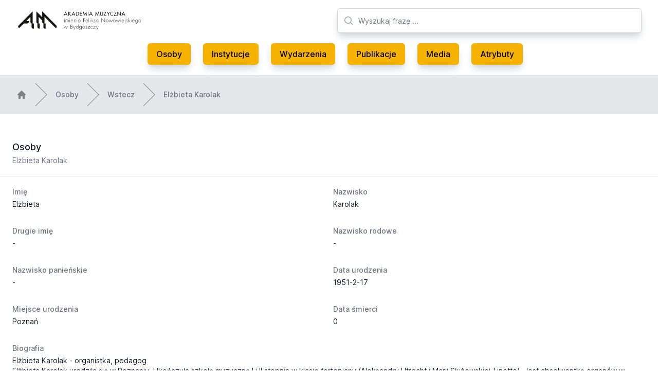

--- FILE ---
content_type: text/html; charset=utf-8
request_url: https://archiwummuzyczne.pl/osoby/elzbieta-karolak
body_size: 5429
content:
<!DOCTYPE html>
<html class="bg-white antialiased" lang="pl">
  <head>
  <meta charset="UTF-8">
<title>Archiwum Muzyczne Pomorza i Kujaw | Osoby | Elżbieta Karolak</title>
<meta name="description" content="Strona internetowa Archiwum Muzycznego Pomorza i Kujaw. Znajdziesz tu informacje o muzycznej i artystycznej działalności związanej z rejonem Kujaw i Pomorza.">
<meta name="keywords" content="archiwum muzyczne muzyka pomorze kujawy kujawsko-pomorskie folklor zespoły zespół folklorystyczny folklorystyka zbiory media zdjęcia audio video">
<link rel="canonical" href="https://archiwummuzyczne.pl/osoby/elzbieta-karolak">

  <meta name="robots" content="max-snippet:-1, max-image-preview:large, max-video-preview:0">

  <link rel="apple-touch-icon" type="image/png" href="/assets/apple-touch-icon-56ae5985b1a66cf70a24c75799f26143fac6c6078e7e594e3d77de978bd8d8e6.png" />
  <link rel="icon" type="image/x-icon" href="/assets/favicon-57d4ad40c9d9bab101167308c78199428125942afbee40d4fbbb02eabee82922.ico" />

  <meta name="viewport" content="width=device-width, initial-scale=1, shrink-to-fit=no">

  <meta name="csrf-param" content="authenticity_token" />
<meta name="csrf-token" content="glIxyGZ0L5nuu7AOFyUen3xEO_CSyluMteG2rtsxS2mNc0ymZ-EIfSI2beTdLlnO8L_by1MfLp-LG-vTV23U5g" />
  

  <link rel="stylesheet" href="/assets/tailwind-01f58a95ea98c65975c9afa4e7461a9994404d876d169f3a7b0d2fdc66cf8954.css" data-turbo-track="reload" />
<link rel="stylesheet" href="/assets/inter-font-8c3e82affb176f4bca9616b838d906343d1251adc8408efe02cf2b1e4fcf2bc4.css" data-turbo-track="reload" />
  <link rel="stylesheet" href="/assets/application-abc1b4c365ab08e6285bd6216d0e587c2274cebc6a7d406c10cdeea73a62bf4a.css" data-turbo-track="reload" />

  <script type="importmap" data-turbo-track="reload">{
  "imports": {
    "application": "/assets/application-37f365cbecf1fa2810a8303f4b6571676fa1f9c56c248528bc14ddb857531b95.js",
    "@hotwired/turbo-rails": "/assets/turbo.min-3e48f1801baf343469811ff2c47889596fb8b7eb6d8fa63c4d81d0b94dc8c16d.js",
    "@hotwired/stimulus": "https://ga.jspm.io/npm:@hotwired/stimulus@3.2.1/dist/stimulus.js",
    "@hotwired/stimulus-loading": "/assets/stimulus-loading-3576ce92b149ad5d6959438c6f291e2426c86df3b874c525b30faad51b0d96b3.js",
    "stimulus-lightbox": "https://ga.jspm.io/npm:stimulus-lightbox@3.2.0/dist/stimulus-lightbox.mjs",
    "lightgallery": "https://ga.jspm.io/npm:lightgallery@2.7.1/lightgallery.es5.js",
    "controllers/application": "/assets/controllers/application-eb74b998fcabf316280e19b1c1ea25105bd777bc3408a4bead23055f408ffdd7.js",
    "controllers/hello_controller": "/assets/controllers/hello_controller-549135e8e7c683a538c3d6d517339ba470fcfb79d62f738a0a089ba41851a554.js",
    "controllers": "/assets/controllers/index-2db729dddcc5b979110e98de4b6720f83f91a123172e87281d5a58410fc43806.js",
    "controllers/tables_controller": "/assets/controllers/tables_controller-d5d4038b91f2caa77d78c5f65f62d0e874cce516abc06425cfdc6d79c75e9c3c.js"
  }
}</script>
<link rel="modulepreload" href="/assets/application-37f365cbecf1fa2810a8303f4b6571676fa1f9c56c248528bc14ddb857531b95.js">
<link rel="modulepreload" href="/assets/turbo.min-3e48f1801baf343469811ff2c47889596fb8b7eb6d8fa63c4d81d0b94dc8c16d.js">
<link rel="modulepreload" href="https://ga.jspm.io/npm:@hotwired/stimulus@3.2.1/dist/stimulus.js">
<link rel="modulepreload" href="/assets/stimulus-loading-3576ce92b149ad5d6959438c6f291e2426c86df3b874c525b30faad51b0d96b3.js">
<link rel="modulepreload" href="https://ga.jspm.io/npm:stimulus-lightbox@3.2.0/dist/stimulus-lightbox.mjs">
<link rel="modulepreload" href="https://ga.jspm.io/npm:lightgallery@2.7.1/lightgallery.es5.js">
<link rel="modulepreload" href="/assets/controllers/application-eb74b998fcabf316280e19b1c1ea25105bd777bc3408a4bead23055f408ffdd7.js">
<link rel="modulepreload" href="/assets/controllers/hello_controller-549135e8e7c683a538c3d6d517339ba470fcfb79d62f738a0a089ba41851a554.js">
<link rel="modulepreload" href="/assets/controllers/index-2db729dddcc5b979110e98de4b6720f83f91a123172e87281d5a58410fc43806.js">
<link rel="modulepreload" href="/assets/controllers/tables_controller-d5d4038b91f2caa77d78c5f65f62d0e874cce516abc06425cfdc6d79c75e9c3c.js">
<script type="module">import "application"</script>
</head>


  <body class="bg-white">
    <header class="bg-white">
  <div class="mx-auto max-w-7xl px-8 pt-4 lg:pt-0">
    <div class="relative justify-between lg:flex lg:gap-8 lg:grid lg:grid-cols-12">
      <div class="flex lg:static lg:col-span-6">
        <div class="flex flex-shrink-0 items-center">
          <a href="https://archiwummuzyczne.pl/">
            <img class="block h-10 w-auto" alt="Archwium Muzyczne" src="/assets/am-ea0c4d8f6cb610e872f03c106fe860ea245827a710ef10bf70ef1cb684ce329c.webp" />
</a>        </div>
      </div>
      <div class="min-w-0 flex-1 md:px-8 lg:px-0 lg:col-span-6">
        <div class="flex items-center px-6 py-4 md:mx-auto md:max-w-3xl lg:mx-0 lg:max-w-none xl:px-0">
          <div class="w-full">
            <div class="relative">
              <div class="pointer-events-none absolute inset-y-0 left-0 flex items-center pl-3">
                <!-- Heroicon name: mini/magnifying-glass -->
                <svg class="h-5 w-5 text-gray-400" xmlns="http://www.w3.org/2000/svg" viewBox="0 0 20 20" fill="currentColor" aria-hidden="true">
                  <path fill-rule="evenodd" d="M9 3.5a5.5 5.5 0 100 11 5.5 5.5 0 000-11zM2 9a7 7 0 1112.452 4.391l3.328 3.329a.75.75 0 11-1.06 1.06l-3.329-3.328A7 7 0 012 9z" clip-rule="evenodd"/>
                </svg>
              </div>
              <form action="/search" accept-charset="UTF-8" method="get">
                <input type="text" name="search" id="search" placeholder="Wyszukaj frazę ..." class="block w-full h-12 rounded-md border border-gray-300 bg-white py-2 pl-10 pr-3 text-base shadow-lg shadow-gray-300 placeholder-gray-500 focus:border-orange-300 focus:text-gray-900 focus:placeholder-gray-400 focus:outline-none focus:ring-1 focus:ring-orange-300 sm:text-sm" />
                <input type="submit" value="" style="display: none;" data-disable-with="" />
</form>            </div>
          </div>
        </div>
      </div>
    </div>
  </div>
  <nav class="hidden lg:block mx-auto max-w-7xl pb-4 px-8" aria-label="Global">
    <div class="flex items-center justify-center py-1">
      <a class="menu-btn" href="https://archiwummuzyczne.pl/osoby">Osoby</a>
      <a class="menu-btn" href="https://archiwummuzyczne.pl/instytucje">Instytucje</a>
      <a class="menu-btn" href="https://archiwummuzyczne.pl/wydarzenia">Wydarzenia</a>
      <a class="menu-btn" href="https://archiwummuzyczne.pl/publikacje">Publikacje</a>
      <a class="menu-btn" href="https://archiwummuzyczne.pl/media">Media</a>
      <a class="menu-btn" href="https://archiwummuzyczne.pl/atrybuty">Atrybuty</a>
    </div>
  </nav>

  <nav class="lg:hidden" aria-label="Global">
    <div class="mx-auto max-w-3xl space-y-1 px-2 py-3">
      <a class="block menu-btn" href="https://archiwummuzyczne.pl/">Strona glówna</a>
      <a class="block menu-btn" href="https://archiwummuzyczne.pl/osoby">Osoby</a>
      <a class="block menu-btn" href="https://archiwummuzyczne.pl/instytucje">Instytucje</a>
      <a class="block menu-btn" href="https://archiwummuzyczne.pl/wydarzenia">Wydarzenia</a>
      <a class="block menu-btn" href="https://archiwummuzyczne.pl/publikacje">Publikacje</a>
      <a class="block menu-btn" href="https://archiwummuzyczne.pl/media">Media</a>
      <a class="block menu-btn" href="https://archiwummuzyczne.pl/atrybuty">Atrybuty</a>
    </div>
  </nav>
</header>

    
    <main class="bg-white">
      
<div class="hidden lg:block w-full bg-gray-200">
  <nav class="mx-auto max-w-7xl py-4 flex" aria-label="Breadcrumb">
    <ol role="list" class="mx-auto flex w-full max-w-screen-xl space-x-4 px-4 sm:px-6 lg:px-8">
      <li class="flex">
        <div class="flex items-center">
          <a href="/" class="text-gray-400 hover:text-gray-500">
            <!-- Heroicon name: mini/home -->
            <svg class="h-5 w-5 flex-shrink-0" xmlns="http://www.w3.org/2000/svg" viewBox="0 0 20 20" fill="gray" aria-hidden="true">
              <path fill-rule="evenodd" d="M9.293 2.293a1 1 0 011.414 0l7 7A1 1 0 0117 11h-1v6a1 1 0 01-1 1h-2a1 1 0 01-1-1v-3a1 1 0 00-1-1H9a1 1 0 00-1 1v3a1 1 0 01-1 1H5a1 1 0 01-1-1v-6H3a1 1 0 01-.707-1.707l7-7z" clip-rule="evenodd"/>
            </svg>
          </a>
        </div>
      </li>

        <li class="flex">
          <div class="flex items-center">
            <svg class="h-full w-6 flex-shrink-0 text-gray-200" viewBox="0 0 24 44" preserveAspectRatio="none" fill="gray" xmlns="http://www.w3.org/2000/svg" aria-hidden="true">
              <path d="M.293 0l22 22-22 22h1.414l22-22-22-22H.293z"/>
            </svg>
            <a class="ml-4 text-sm font-medium text-gray-500 hover:text-gray-700" href="/osoby">Osoby</a>
          </div>
        </li>

        <li class="flex">
          <div class="flex items-center">
            <svg class="h-full w-6 flex-shrink-0 text-gray-200" viewBox="0 0 24 44" preserveAspectRatio="none" fill="gray" xmlns="http://www.w3.org/2000/svg" aria-hidden="true">
              <path d="M.293 0l22 22-22 22h1.414l22-22-22-22H.293z"/>
            </svg>
            <a class="ml-4 text-sm font-medium text-gray-500 hover:text-gray-700" href="javascript:history.back()">Wstecz</a>
          </div>
        </li>

        <li class="flex">
          <div class="flex items-center">
            <svg class="h-full w-6 flex-shrink-0 text-gray-200" viewBox="0 0 24 44" preserveAspectRatio="none" fill="gray" xmlns="http://www.w3.org/2000/svg" aria-hidden="true">
              <path d="M.293 0l22 22-22 22h1.414l22-22-22-22H.293z"/>
            </svg>
            <a class="ml-4 text-sm font-medium text-gray-500 hover:text-gray-700" aria-current="page" href="/osoby.elzbieta-karolak">Elżbieta Karolak</a>
          </div>
        </li>
    </ol>
  </nav>
</div>


<div class="mx-auto max-w-7xl  py-4 sm:py-6 lg:py-8">
  <div class="overflow-hidden bg-white shadow sm:rounded-lg">
    <div class="px-4 py-5 sm:px-6">
      <h3 class="text-lg font-medium leading-6 text-gray-900">Osoby</h3>
      <p class="mt-1 max-w-2xl text-sm text-gray-500">Elżbieta Karolak</p>
    </div>
    <div class="border-t border-gray-200 px-4 py-5 sm:px-6">
      <dl class="grid grid-cols-1 gap-x-4 gap-y-8 sm:grid-cols-2">
        <div class="sm:col-span-1">
          <dt class="text-sm font-medium text-gray-500">Imię</dt>
          <dd class="mt-1 text-sm text-gray-900">Elżbieta</dd>
        </div>
        <div class="sm:col-span-1">
          <dt class="text-sm font-medium text-gray-500">Nazwisko</dt>
          <dd class="mt-1 text-sm text-gray-900">Karolak</dd>
        </div>
        <div class="sm:col-span-1">
          <dt class="text-sm font-medium text-gray-500">Drugie imię</dt>
          <dd class="mt-1 text-sm text-gray-900">-</dd>
        </div>
        <div class="sm:col-span-1">
          <dt class="text-sm font-medium text-gray-500">Nazwisko rodowe</dt>
          <dd class="mt-1 text-sm text-gray-900">-</dd>
        </div>
        <div class="sm:col-span-1">
          <dt class="text-sm font-medium text-gray-500">Nazwisko panieńskie</dt>
          <dd class="mt-1 text-sm text-gray-900">-</dd>
        </div>
        <div class="sm:col-span-1">
          <dt class="text-sm font-medium text-gray-500">Data urodzenia</dt>
          <dd class="mt-1 text-sm text-gray-900">1951-2-17</dd>
        </div>
        <div class="sm:col-span-1">
          <dt class="text-sm font-medium text-gray-500">Miejsce urodzenia</dt>
          <dd class="mt-1 text-sm text-gray-900">Poznań</dd>
        </div>
          <div class="sm:col-span-1">
            <dt class="text-sm font-medium text-gray-500">Data śmierci</dt>
            <dd class="mt-1 text-sm text-gray-900">0</dd>
          </div>
        <div class="sm:col-span-2">
          <dt class="text-sm font-medium text-gray-500">Biografia</dt>
          <dd class="mt-1 text-sm text-gray-900"><p>Elżbieta Karolak - organistka, pedagog</p>
<p> Elżbieta Karolak urodziła się w Poznaniu. Ukończyła szkołę muzyczną I i II stopnia w klasie fortepianu (Aleksandry Utrecht i Marii Służewskiej-Linette). Jest absolwentką organów w klasie Romualda Sroczyńskiego w Akademii Muzycznej w Poznaniu. Od 1982 roku jest pracownikiem tej Uczelni, prowadzi też klasę organów w PSM II st. im. F. Chopina w Poznaniu. W 1991 roku ukończyła przewód kwalifikacyjny I stopnia w zakresie gry na organach w Akademii Muzycznej w Krakowie. Pracuje jako profesor AM w Poznaniu, ponadto prowadzi klasę organów w Zespole Szkół Muzycznych w Poznaniu. Jest także pedagogiem Państwowego Liceum Muzycznego im. M. Karłowicza w Poznaniu. Ukończyła kursy mistrzowskie w Pradze u Milana Slechty (1979) i w St. Donat u Marie-Clair Alain (1989). Koncertowała m. in. na Bydgoskim Festiwalu Muzycznym (1983, 1986), Poznańskiej Wiośnie Muzycznej (1986), Słupskich Dniach Muzyki Organowej i Kameralnej (1988), Dominikańskich Koncertach Organowych w Gdańsku (1989, 1990), na Festiwalu Organowym w Rydze (1989), w Moguncji (1988), w Kamieniu Pomorskim (1993), w Frederiksborg (1988, 1992).  Współpracuje z Orkiestrą Państwowej Filharmonii w Poznaniu, orkiestrami kameralnymi Amadeus i Sinfonia Varsovia, z Poznańskim Chórem Katedralnym (wspólne koncerty w Europie i USA, nagrania radiowe, płytowe i telewizyjne) oraz Krajowym Biurem Koncertowym w Warszawie. Prowadziła seminarium z zakresu interpretacji muzyki organowej na Wydziale Muzyki Kościelnej Uniwersytetu w Moguncji. Działalność koncertowa Elżbiety Karolak obejmuje występy z recitalami solowymi i koncertami kameralnymi z wokalistami i instrumentalistami (skrzypce, obój, flet, trąbka, wiolonczela). Występuje na festiwalach krajowych (Oliwa, Koszalin, Słupsk, Kamień Pomorski, Poznań, Bydgoszcz) i zagranicznych (Łotwa, Niemcy, Dania, Szwecja, Rosja, Hiszpania, Francja, Belgia, Holandia). </p>

<p>Zobacz:</p>
<p><a href="http://pl.wikipedia.org/wiki/El%C5%BCbieta_Karolak">http://pl.wikipedia.org/wiki/El%C5%BCbieta_Karolak</a></p></dd>
        </div>
        <div class="sm:col-span-2">
          <dt class="text-sm font-medium text-gray-500">Atrybuty</dt>
          <dd class="mt-1 text-sm text-gray-900">
            Osoby:Instrumentalista:Organy
          </dd>
        </div>
          <div class="sm:col-span-2">
  <dt class="text-sm font-medium text-gray-500">Powiązane media</dt>
  <dd class="mt-1 text-sm text-gray-900">
    <ul role="list" class="divide-y divide-gray-200 rounded-md border border-gray-200 cursor-pointer" data-controller="tables">
          <li class="hidden lg:flex items-center justify-between py-3 pl-3 pr-4 text-sm hover:bg-gray-50" data-tables-path-param="/media/n-rota-sonata-na-organy-allegro-giusto" data-action="click->tables#click">
            <div class="flex w-0 flex-1 items-center">
              <!-- Heroicon name: mini/paper-clip -->
              <svg class="h-5 w-5 flex-shrink-0 text-gray-400" xmlns="http://www.w3.org/2000/svg" viewBox="0 0 20 20" fill="currentColor" aria-hidden="true">
                <path fill-rule="evenodd" d="M15.621 4.379a3 3 0 00-4.242 0l-7 7a3 3 0 004.241 4.243h.001l.497-.5a.75.75 0 011.064 1.057l-.498.501-.002.002a4.5 4.5 0 01-6.364-6.364l7-7a4.5 4.5 0 016.368 6.36l-3.455 3.553A2.625 2.625 0 119.52 9.52l3.45-3.451a.75.75 0 111.061 1.06l-3.45 3.451a1.125 1.125 0 001.587 1.595l3.454-3.553a3 3 0 000-4.242z" clip-rule="evenodd"/>
              </svg>
              <span class="ml-2 w-0 flex-1 truncate">N. Rota – Sonata na organy (Allegro giusto)</span>
            </div>
            <div class="flex w-0 flex-1 items-center">
              <span class="ml-2 w-0 flex-1 truncate">udział w koncercie - organy</span>
            </div>
            <div class="ml-4 flex-shrink-0">
              <a class="font-medium text-primary-color hover:text-gray-600" href="/media/n-rota-sonata-na-organy-allegro-giusto">Szczegóły</a>
            </div>
          </li>
          <li class="lg:hidden mx-auto max-w-3xl space-y-1 py-3 pl-3 pr-4 text-sm hover:bg-gray-50" data-tables-path-param="/media/n-rota-sonata-na-organy-allegro-giusto" data-action="click->tables#click">
            <span class="block truncate">N. Rota – Sonata na organy (Allegro giusto)</span>
            <span class="block truncate">udział w koncercie - organy</span>
            <a class="font-medium block text-primary-color hover:text-gray-600" href="/media/n-rota-sonata-na-organy-allegro-giusto">Szczegóły</a>
          </li>
    </ul>
  </dd>
</div>

          <div class="sm:col-span-2">
  <dt class="text-sm font-medium text-gray-500">Powiązane wydarzenia</dt>
  <dd class="mt-1 text-sm text-gray-900">
    <ul role="list" class="divide-y divide-gray-200 rounded-md border border-gray-200 cursor-pointer" data-controller="tables">
          <li class="hidden lg:flex items-center justify-between py-3 pl-3 pr-4 text-sm hover:bg-gray-50" data-tables-path-param="/wydarzenia/koncert-organowy-49-jubileusz-25-lecia-uczelni" data-action="click->tables#click">
            <div class="flex w-0 flex-1 items-center">
              <!-- Heroicon name: mini/paper-clip -->
              <svg class="h-5 w-5 flex-shrink-0 text-gray-400" xmlns="http://www.w3.org/2000/svg" viewBox="0 0 20 20" fill="currentColor" aria-hidden="true">
                <path fill-rule="evenodd" d="M15.621 4.379a3 3 0 00-4.242 0l-7 7a3 3 0 004.241 4.243h.001l.497-.5a.75.75 0 011.064 1.057l-.498.501-.002.002a4.5 4.5 0 01-6.364-6.364l7-7a4.5 4.5 0 016.368 6.36l-3.455 3.553A2.625 2.625 0 119.52 9.52l3.45-3.451a.75.75 0 111.061 1.06l-3.45 3.451a1.125 1.125 0 001.587 1.595l3.454-3.553a3 3 0 000-4.242z" clip-rule="evenodd"/>
              </svg>
              <span class="ml-2 w-0 flex-1 truncate">KONCERT ORGANOWY 49 - Jubileusz 25-lecia Uczelni</span>
            </div>
            <div class="flex w-0 flex-1 items-center">
              <span class="ml-2 w-0 flex-1 truncate">udział w koncercie</span>
            </div>
            <div class="ml-4 flex-shrink-0">
              <a class="font-medium text-primary-color hover:text-gray-600" href="/wydarzenia/koncert-organowy-49-jubileusz-25-lecia-uczelni">Szczegóły</a>
            </div>
          </li>
          <li class="lg:hidden mx-auto max-w-3xl space-y-1 py-3 pl-3 pr-4 text-sm hover:bg-gray-50" data-tables-path-param="/wydarzenia/koncert-organowy-49-jubileusz-25-lecia-uczelni" data-action="click->tables#click">
            <span class="block truncate">KONCERT ORGANOWY 49 - Jubileusz 25-lecia Uczelni</span>
            <span class="block truncate">udział w koncercie</span>
            <a class="font-medium block text-primary-color hover:text-gray-600" href="/wydarzenia/koncert-organowy-49-jubileusz-25-lecia-uczelni">Szczegóły</a>
          </li>
          <li class="hidden lg:flex items-center justify-between py-3 pl-3 pr-4 text-sm hover:bg-gray-50" data-tables-path-param="/wydarzenia/koncert-organowy-10" data-action="click->tables#click">
            <div class="flex w-0 flex-1 items-center">
              <!-- Heroicon name: mini/paper-clip -->
              <svg class="h-5 w-5 flex-shrink-0 text-gray-400" xmlns="http://www.w3.org/2000/svg" viewBox="0 0 20 20" fill="currentColor" aria-hidden="true">
                <path fill-rule="evenodd" d="M15.621 4.379a3 3 0 00-4.242 0l-7 7a3 3 0 004.241 4.243h.001l.497-.5a.75.75 0 011.064 1.057l-.498.501-.002.002a4.5 4.5 0 01-6.364-6.364l7-7a4.5 4.5 0 016.368 6.36l-3.455 3.553A2.625 2.625 0 119.52 9.52l3.45-3.451a.75.75 0 111.061 1.06l-3.45 3.451a1.125 1.125 0 001.587 1.595l3.454-3.553a3 3 0 000-4.242z" clip-rule="evenodd"/>
              </svg>
              <span class="ml-2 w-0 flex-1 truncate">KONCERT ORGANOWY  10</span>
            </div>
            <div class="flex w-0 flex-1 items-center">
              <span class="ml-2 w-0 flex-1 truncate">organy</span>
            </div>
            <div class="ml-4 flex-shrink-0">
              <a class="font-medium text-primary-color hover:text-gray-600" href="/wydarzenia/koncert-organowy-10">Szczegóły</a>
            </div>
          </li>
          <li class="lg:hidden mx-auto max-w-3xl space-y-1 py-3 pl-3 pr-4 text-sm hover:bg-gray-50" data-tables-path-param="/wydarzenia/koncert-organowy-10" data-action="click->tables#click">
            <span class="block truncate">KONCERT ORGANOWY  10</span>
            <span class="block truncate">organy</span>
            <a class="font-medium block text-primary-color hover:text-gray-600" href="/wydarzenia/koncert-organowy-10">Szczegóły</a>
          </li>
          <li class="hidden lg:flex items-center justify-between py-3 pl-3 pr-4 text-sm hover:bg-gray-50" data-tables-path-param="/wydarzenia/koncert-organowy-101" data-action="click->tables#click">
            <div class="flex w-0 flex-1 items-center">
              <!-- Heroicon name: mini/paper-clip -->
              <svg class="h-5 w-5 flex-shrink-0 text-gray-400" xmlns="http://www.w3.org/2000/svg" viewBox="0 0 20 20" fill="currentColor" aria-hidden="true">
                <path fill-rule="evenodd" d="M15.621 4.379a3 3 0 00-4.242 0l-7 7a3 3 0 004.241 4.243h.001l.497-.5a.75.75 0 011.064 1.057l-.498.501-.002.002a4.5 4.5 0 01-6.364-6.364l7-7a4.5 4.5 0 016.368 6.36l-3.455 3.553A2.625 2.625 0 119.52 9.52l3.45-3.451a.75.75 0 111.061 1.06l-3.45 3.451a1.125 1.125 0 001.587 1.595l3.454-3.553a3 3 0 000-4.242z" clip-rule="evenodd"/>
              </svg>
              <span class="ml-2 w-0 flex-1 truncate">KONCERT ORGANOWY 101</span>
            </div>
            <div class="flex w-0 flex-1 items-center">
              <span class="ml-2 w-0 flex-1 truncate">udział w koncercie - organy</span>
            </div>
            <div class="ml-4 flex-shrink-0">
              <a class="font-medium text-primary-color hover:text-gray-600" href="/wydarzenia/koncert-organowy-101">Szczegóły</a>
            </div>
          </li>
          <li class="lg:hidden mx-auto max-w-3xl space-y-1 py-3 pl-3 pr-4 text-sm hover:bg-gray-50" data-tables-path-param="/wydarzenia/koncert-organowy-101" data-action="click->tables#click">
            <span class="block truncate">KONCERT ORGANOWY 101</span>
            <span class="block truncate">udział w koncercie - organy</span>
            <a class="font-medium block text-primary-color hover:text-gray-600" href="/wydarzenia/koncert-organowy-101">Szczegóły</a>
          </li>
    </ul>
  </dd>
</div>

          <div class="sm:col-span-2">
  <dt class="text-sm font-medium text-gray-500">Powiązane instytucje</dt>
  <dd class="mt-1 text-sm text-gray-900">
    <ul role="list" class="divide-y divide-gray-200 rounded-md border border-gray-200 cursor-pointer" data-controller="tables">
          <li class="hidden lg:flex items-center justify-between py-3 pl-3 pr-4 text-sm hover:bg-gray-50" data-tables-path-param="/instytucje/akademia-muzyczna-im-ignacego-jana-paderewskiego" data-action="click->tables#click">
            <div class="flex w-0 flex-1 items-center">
              <!-- Heroicon name: mini/paper-clip -->
              <svg class="h-5 w-5 flex-shrink-0 text-gray-400" xmlns="http://www.w3.org/2000/svg" viewBox="0 0 20 20" fill="currentColor" aria-hidden="true">
                <path fill-rule="evenodd" d="M15.621 4.379a3 3 0 00-4.242 0l-7 7a3 3 0 004.241 4.243h.001l.497-.5a.75.75 0 011.064 1.057l-.498.501-.002.002a4.5 4.5 0 01-6.364-6.364l7-7a4.5 4.5 0 016.368 6.36l-3.455 3.553A2.625 2.625 0 119.52 9.52l3.45-3.451a.75.75 0 111.061 1.06l-3.45 3.451a1.125 1.125 0 001.587 1.595l3.454-3.553a3 3 0 000-4.242z" clip-rule="evenodd"/>
              </svg>
              <span class="ml-2 w-0 flex-1 truncate">Akademia Muzyczna im. Ignacego Jana Paderewskiego</span>
            </div>
            <div class="flex w-0 flex-1 items-center">
              <span class="ml-2 w-0 flex-1 truncate">pracuje od 1982</span>
            </div>
            <div class="ml-4 flex-shrink-0">
              <a class="font-medium text-primary-color hover:text-gray-600" href="/instytucje/akademia-muzyczna-im-ignacego-jana-paderewskiego">Szczegóły</a>
            </div>
          </li>
          <li class="lg:hidden mx-auto max-w-3xl space-y-1 py-3 pl-3 pr-4 text-sm hover:bg-gray-50" data-tables-path-param="/instytucje/akademia-muzyczna-im-ignacego-jana-paderewskiego" data-action="click->tables#click">
            <span class="block truncate">Akademia Muzyczna im. Ignacego Jana Paderewskiego</span>
            <span class="block truncate">pracuje od 1982</span>
            <a class="font-medium block text-primary-color hover:text-gray-600" href="/instytucje/akademia-muzyczna-im-ignacego-jana-paderewskiego">Szczegóły</a>
          </li>
    </ul>
  </dd>
</div>

      </dl>
    </div>
  </div>
</div>

    </main>
    <footer class="bg-gray-200">
  <div class="mx-auto max-w-7xl overflow-hidden py-12 px-4 sm:px-6 lg:px-8">
    <nav class="-mx-5 -my-2 flex flex-wrap justify-center" aria-label="Footer">
      <div class="px-5 py-2">
        <a class="text-base text-gray-500 hover:text-gray-900" href="https://archiwummuzyczne.pl/">Strona główna</a>
      </div>

      <div class="px-5 py-2">
        <a class="text-base text-gray-500 hover:text-gray-900" href="https://archiwummuzyczne.pl/osoby">Osoby</a>
      </div>

      <div class="px-5 py-2">
        <a class="text-base text-gray-500 hover:text-gray-900" href="https://archiwummuzyczne.pl/instytucje">Instytucje</a>
      </div>

      <div class="px-5 py-2">
        <a class="text-base text-gray-500 hover:text-gray-900" href="https://archiwummuzyczne.pl/wydarzenia">Wydarzenia</a>
      </div>

      <div class="px-5 py-2">
        <a class="text-base text-gray-500 hover:text-gray-900" href="https://archiwummuzyczne.pl/publikacje">Publikacje</a>
      </div>

      <div class="px-5 py-2">
        <a class="text-base text-gray-500 hover:text-gray-900" href="https://archiwummuzyczne.pl/media">Media</a>
      </div>
      <div class="px-5 py-2">
        <a class="text-base text-gray-500 hover:text-gray-900" href="https://archiwummuzyczne.pl/atrybuty">Atrybuty</a>
      </div>
    </nav>
    <div class="mt-8 flex justify-center space-x-6">
      <a href="https://www.facebook.com/folklorkujawski" class="text-gray-400 hover:text-gray-500">
        <svg class="h-6 w-6" fill="currentColor" viewBox="0 0 24 24" aria-hidden="true">
          <path fill-rule="evenodd" d="M22 12c0-5.523-4.477-10-10-10S2 6.477 2 12c0 4.991 3.657 9.128 8.438 9.878v-6.987h-2.54V12h2.54V9.797c0-2.506 1.492-3.89 3.777-3.89 1.094 0 2.238.195 2.238.195v2.46h-1.26c-1.243 0-1.63.771-1.63 1.562V12h2.773l-.443 2.89h-2.33v6.988C18.343 21.128 22 16.991 22 12z" clip-rule="evenodd" />
        </svg>
      </a>
    </div>
    <p class="mt-8 text-center text-base text-gray-400">&copy; 2000-2026 Akademia Muzyczna w Bydgoszczy, Archiwum Muzyczne Pomorza i Kujaw.</p>
  </div>
</footer>

  </body>
</html>


--- FILE ---
content_type: application/javascript
request_url: https://archiwummuzyczne.pl/assets/controllers/tables_controller-d5d4038b91f2caa77d78c5f65f62d0e874cce516abc06425cfdc6d79c75e9c3c.js
body_size: 68
content:
import {Controller} from "@hotwired/stimulus"

export default class extends Controller {
    click({params}) {
        const path = params.path

        if (path) {
            window.location.href = path
        }
    }
};
